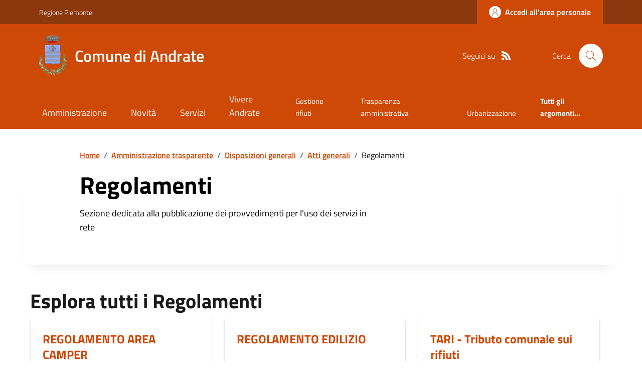

--- FILE ---
content_type: text/html; charset=utf-8
request_url: https://www.comune.andrate.to.it/Regolamentionline
body_size: 15012
content:



<!DOCTYPE html>

<html xml:lang="it-IT" xmlns="http://www.w3.org/1999/xhtml" lang="it-IT">
<head id="ctl00_Head"><meta http-equiv="X-UA-Compatible" content="IE=edge" /><title>
	Comune di Andrate - Regolamenti
</title><meta content="text/html; charset=UTF-8" http-equiv="Content-Type" /><meta charset="UTF-8" /><meta content="text/javascript" http-equiv="Content-Script-Type" /><meta content="text/css" http-equiv="Content-Style-Type" /><meta name="viewport" content="width=device-width, initial-scale=1.0, maximum-scale=6.0" /><meta name="theme-color" content="#317EFB" /><link rel="stylesheet" href="assets\bootstrap-italia\dist\css/bootstrap-italia-comuni.min.css" /><link rel="stylesheet" href="CSS/style.css" /><link rel="stylesheet" href="Css\fontawesome-free-5.15.4-web\css\all.min.css" />

    <script type="text/javascript" src="JS/jquery.min.js"></script>

    <!-- window.__PUBLIC_PATH__ definisce il punto in cui c'è la cartella font di bootstrap italia -->
    <script>window.__PUBLIC_PATH__ = 'assets/bootstrap-italia/dist/fonts'</script>

    <!-- Bootstrap core JS -->
    <script type="text/javascript" async src="assets/bootstrap-italia/dist/js/bootstrap-italia.bundle.min.js"></script>
    <script>
        function loadBootstrapOrRetry() {
            if (typeof bootstrap !== "undefined") {
                // Bootstrap è disponibile, esegui il tuo codice qui
                bootstrap.loadFonts("assets/bootstrap-italia/dist/fonts");
            } else {
                // Bootstrap non è ancora disponibile, ritenta dopo 50 millisecondi
                setTimeout(loadBootstrapOrRetry, 50);              
            }
        }

        // Inizia il ciclo di controllo
        loadBootstrapOrRetry();
    </script>

    <script type="text/javascript" src="script/siscomJS.js?version=2.0"></script>

    <style id="StylePlaceholder" type="text/css"></style>

    <link rel="stylesheet" href="App_Themes\css\stili-custom.css?v=1.0" /><link id="ctl00_CSSSkin" href="CSS/SKIN/ndrt136/skin.css?v=1" type="text/css" rel="stylesheet" /><link id="ctl00_icoFavicon" rel="icon" type="image/x-icon" class="icoFavicon" /><meta id="MetaDescription" name="DESCRIPTION" content="Sito ufficiale Comune di Andrate in provincia di Torino in Piemonte. Informazioni sul comune, i servizi, l&#39;amministrazione, la storia." /><meta id="MetaKeywords" name="KEYWORDS" content="Città di Comune di Andrate, Comune di Comune di Andrate, Comune di Andrate, municipio di Comune di Andrate, uffici del comune di Comune di Andrate, provincia di Torino, Regione Piemonte." /><meta id="MetaCopyright" name="COPYRIGHT" content="Copyright Comune di Comune di Andrate" /><meta id="MetaAuthor" name="AUTHOR" content="Comune di Comune di Andrate" /></head>

<body id="body" class="MenuPushResponsive-push">
    <form name="aspnetForm" method="post" action="./Regolamentionline" id="aspnetForm" autocomplete="off">
<div>
<input type="hidden" name="__VIEWSTATE" id="__VIEWSTATE" value="/[base64]/ZGQCCw8WAh8CBQQxODI2ZAIJDxYCHwIFBDE4MjZkGAEFO2N0bDAwJENvbnRlbnRQbGFjZUhvbGRlcjEkY3RsMDAkU2lzY29tQmFuZGlHYXJlMSRNdWx0aVZpZXcxDw9kZmT9AKzDSg+/KvS1qEqVLWpu1pVU/0h/qpKki4tHHbXRgg==" />
</div>

<script type="text/javascript"> $(document).ready(function(){ $(".btn-responsive-home").click(function() { window.location.href = "../../Home"; }); $(".btn-responsive-search").click(function() { window.location.href = "../../Ricerca"; }); }); </script>
<div>

	<input type="hidden" name="__VIEWSTATEGENERATOR" id="__VIEWSTATEGENERATOR" value="AC35F214" />
</div>

        <div id="ctl00_PanelMasterTop">
	
        


<script type="text/javascript"> function espandiVociMenu(ID) { var nomeSottovoce = 'SottovoceCategoria' + ID; var nomeLabel = 'LabelCategoria' + ID; $("[title='" + nomeSottovoce + "']").toggleClass("show"); if ($("[title='" + nomeLabel + "'").text() == '+') { $("[title='" + nomeLabel + "'").text('-'); $("[title='" + nomeLabel + "'").addClass("expanded"); } else { $("[title='" + nomeLabel + "'").text('+'); $("[title='" + nomeLabel + "'").removeClass("expanded"); }; }</script>
<script type="text/javascript">
    //<![CDATA[
    var __cultureInfo = { "name": "it-IT", "numberFormat": { "CurrencyDecimalDigits": 2, "CurrencyDecimalSeparator": ",", "IsReadOnly": false, "CurrencyGroupSizes": [3], "NumberGroupSizes": [3], "PercentGroupSizes": [3], "CurrencyGroupSeparator": ".", "CurrencySymbol": "€", "NaNSymbol": "Non un numero", "CurrencyNegativePattern": 9, "NumberNegativePattern": 1, "PercentPositivePattern": 1, "PercentNegativePattern": 1, "NegativeInfinitySymbol": "-Infinito", "NegativeSign": "-", "NumberDecimalDigits": 2, "NumberDecimalSeparator": ",", "NumberGroupSeparator": ".", "CurrencyPositivePattern": 2, "PositiveInfinitySymbol": "+Infinito", "PositiveSign": "+", "PercentDecimalDigits": 2, "PercentDecimalSeparator": ",", "PercentGroupSeparator": ".", "PercentSymbol": "%", "PerMilleSymbol": "‰", "NativeDigits": ["0", "1", "2", "3", "4", "5", "6", "7", "8", "9"], "DigitSubstitution": 1 }, "dateTimeFormat": { "AMDesignator": "", "Calendar": { "MinSupportedDateTime": "\/Date(-62135596800000)\/", "MaxSupportedDateTime": "\/Date(253402297199999)\/", "AlgorithmType": 1, "CalendarType": 1, "Eras": [1], "TwoDigitYearMax": 2029, "IsReadOnly": false }, "DateSeparator": "/", "FirstDayOfWeek": 1, "CalendarWeekRule": 2, "FullDateTimePattern": "dddd d MMMM yyyy HH:mm:ss", "LongDatePattern": "dddd d MMMM yyyy", "LongTimePattern": "HH:mm:ss", "MonthDayPattern": "d MMMM", "PMDesignator": "", "RFC1123Pattern": "ddd, dd MMM yyyy HH\u0027:\u0027mm\u0027:\u0027ss \u0027GMT\u0027", "ShortDatePattern": "dd/MM/yyyy", "ShortTimePattern": "HH:mm", "SortableDateTimePattern": "yyyy\u0027-\u0027MM\u0027-\u0027dd\u0027T\u0027HH\u0027:\u0027mm\u0027:\u0027ss", "TimeSeparator": ":", "UniversalSortableDateTimePattern": "yyyy\u0027-\u0027MM\u0027-\u0027dd HH\u0027:\u0027mm\u0027:\u0027ss\u0027Z\u0027", "YearMonthPattern": "MMMM yyyy", "AbbreviatedDayNames": ["dom", "lun", "mar", "mer", "gio", "ven", "sab"], "ShortestDayNames": ["do", "lu", "ma", "me", "gi", "ve", "sa"], "DayNames": ["domenica", "lunedì", "martedì", "mercoledì", "giovedì", "venerdì", "sabato"], "AbbreviatedMonthNames": ["gen", "feb", "mar", "apr", "mag", "giu", "lug", "ago", "set", "ott", "nov", "dic", ""], "MonthNames": ["gennaio", "febbraio", "marzo", "aprile", "maggio", "giugno", "luglio", "agosto", "settembre", "ottobre", "novembre", "dicembre", ""], "IsReadOnly": false, "NativeCalendarName": "calendario gregoriano", "AbbreviatedMonthGenitiveNames": ["gen", "feb", "mar", "apr", "mag", "giu", "lug", "ago", "set", "ott", "nov", "dic", ""], "MonthGenitiveNames": ["gennaio", "febbraio", "marzo", "aprile", "maggio", "giugno", "luglio", "agosto", "settembre", "ottobre", "novembre", "dicembre", ""] }, "eras": [1, "d.C.", null, 0] };//]]>
</script>

<div id="alto" style="display: none"><a href="#contenuto" tabindex="0" title="Link diretto al contenuto della pagina.">Vai al contenuto della pagina.</a></div>
<!--  Fine link per saltare il menu e andare subito al contenuto%-->
<header class="it-header-wrapper" data-bs-target="#header-nav-wrapper">
    <div class="it-header-slim-wrapper">
        <div class="container">
            <div class="row">
                <div class="col-12">
                    <div class="it-header-slim-wrapper-content">
                        <div class="d-lg-block navbar-brand">
                            <a href="https://www.regione.Piemonte.it" title="Link al sito della Regione Piemonte" class="" target="_blank">Regione Piemonte</a>
                        </div>
                        <!-- link superiori di servizio ad esempio ad accessibilita', mappa, etc-->

                        <div class="it-header-slim-right-zone" role="navigation">
                           
                            <a id="ctl00_ctl12_btnAccedi" class="btn btn-primary btn-icon btn-full" data-element="personal-area-login" aria-label="Accedere alla propria area personale" href="areaRiservata">
                                <span class="rounded-icon" aria-hidden="true">
                                    <svg class="icon icon-primary">
                                        <use xlink:href="assets/bootstrap-italia/dist/svg/sprites.svg#it-user"></use>
                                    </svg>
                                </span>
                                <span class="d-none d-lg-block">Accedi all'area personale</span>
                            </a>
                        </div>
                    </div>
                </div>
            </div>
        </div>
    </div>
    <div class="it-nav-wrapper">
        <div class="it-header-center-wrapper">
            <div class="container">
                <div class="row">
                    <div class="col-12">
                        <div class="it-header-center-content-wrapper">

                            <div class="it-brand-wrapper">

                                <a href="Home.aspx" title="Home Page del sito del Comune di Andrate" class="it-brand-title">
                                    <img src="portals/1826/Skins/skinXhtml/Images/stemma.webp" class="icon widthAuto" alt="Stemma dell'Ente" />
                                    <div class="it-brand-text">
                                        <div class="it-brand-title">Comune di Andrate</div>
                                    </div>
                                </a>

                            </div>

                            <div id="ctl00_ctl12_pnlSiscomRicercaHomeAGID">
		<div id="ctl00_ctl12_pnlSiscomRicercaHomeAGID">
	<div id="ctl00_ctl12_ctl02_PanelContenitore" class="it-right-zone">
		
    <div id="ctl00_ctl12_ctl02_PanelSocial" class="it-socials d-none d-lg-flex">
			
        <div id="ctl00_ctl12_ctl02_PanelTestoSocial" class="Seguici">
				
            <span id="ctl00_ctl12_ctl02_TestoSocial" style="margin-right:10px">Seguici su</span>
        
			</div>
        
        
        
        
        
        
        
        
        <div id="ctl00_ctl12_ctl02_panelRss" style="display: inline-block;">
				
            <a id="ctl00_ctl12_ctl02_LinkRss" title="Link alla pagina RSS - il link si apre in una nuova finestra" href="Rss" target="_blank"><svg class='icon icon-sm icon-white align-top'><use xlink:href='assets/bootstrap-italia/dist/svg/sprites.svg#it-rss'></use></svg></a>
        
			</div>
        
    
		</div>
    <div class="it-search-wrapper">
        <span class="d-none d-md-block">Cerca</span>
        <a id="ctl00_ctl12_ctl02_linkRicerca" aria-label="Cerca nel sito" href="Ricerca">
            <i class="search-link rounded-icon" type="button" data-bs-toggle="modal" data-bs-target="#search-modal" aria-label="Cerca nel sito">
                <svg class="icon">
                    <use href="assets/bootstrap-italia/dist/svg/sprites.svg#it-search"></use>
                </svg>
            </i>           
        </a>
    </div>

	</div>



<script type="text/javascript">
    // Scorro in basso fino al ContenitoreFooter
    function bottomFunction() {
        $('html,body').animate({ scrollTop: $(".ContenitoreFooter").offset().top }, 'slow');
    }
</script>

</div>
	</div>

                        </div>
                    </div>

                    <div id="RigaMenuPush" class="MenuPushResponsive MenuPushResponsive-vertical MenuPushResponsive-left">
                        <div>
                            <div id="_RigaElencoMenuPush">

                                <div class="contenitoreNoBorderNoTitolo">

                                    <div class="contenutocontainer">
                                        <div>
                            <div id="ctl00_ctl12_pnlSiscomMenuResponsiveAGID">
		<div id="ctl00_ctl12_pnlSiscomMenuResponsiveAGID">
	

<script type="text/javascript">
    $(document).ready(function () {
        //When btn is clicked
        $(".btn-menu-responsive-chiudi").click(function () {
            $("#menudiservizio").toggleClass("show");
            $(".MenuPushElencoVoci").toggleClass("MenuPushElencoVociAttivo");
            $(".MenuPushOverlay").toggleClass("MenuPushOverlayAttivo");
            $(this).toggleClass("active");
            $(document.body).toggleClass("MenuPushResponsive-push-toright");
            $("#RigaMenuPush").toggleClass("MenuPushResponsive-open");
        });
    });
</script>

<div class="navbar-collapsable" style="padding-bottom: 24px;">
    <div class="btn-menu-responsive-chiudi" title="Chiudi">
        <span class="d-none text-black">Nascondi la navigazione</span>
        <svg class="icon">
            <use href="assets/bootstrap-italia/dist/svg/sprites.svg#it-close-big"></use>
        </svg>
    </div>
    <div class="menu-wrapper" title="Home">
        <a id="ctl00_ctl12_ctl00_LinkHome" class="logo-hamburger"><img id="ctl00_ctl12_ctl00_imgLogoEnte" class="icon" alt="Stemma dell&#39;Ente" src="portals/1826/Skins/skinXhtml/Images/stemma.webp" style="border-width:0px;" />
            <div class="it-brand-text">
                <span id="ctl00_ctl12_ctl00_lblNomeEnte" class="it-brand-title">Comune di Andrate</span>
            </div>
        </a>
    </div>
    <div id="ctl00_ctl12_ctl00_PanelContenitore" class="MenuPushElencoVoci" style="width: 100%!important; position: relative;">
		
    <ul class="navbar-nav"><li class="nav-item"><a title="Link alla pagina Amministrazione" class="nav-link" href="Amministrazionedettagli">Amministrazione</a></li><li class="nav-item"><a title="Link alla pagina Aree Tematiche" class="nav-link" href="Notizie">Novit&#224;</a></li><li class="nav-item"><a title="Link alla pagina Servizi" class="nav-link" href="Servizi">Servizi</a></li><li class="nav-item"><a title="Link alla pagina Vivere Andrate" class="nav-link" href="Guidadettagli">Vivere Andrate</a></li></ul><div class="clear">

		</div><ul class='navbar-nav navbar-secondary mt-20'><li class='nav-item'><a class="nav-link" href="Dettaglioargomenti?IDCategoria=8197">Gestione rifiuti</a></li><li class='nav-item'><a class="nav-link" href="Dettaglioargomenti?IDCategoria=8230">Trasparenza amministrativa</a></li><li class='nav-item'><a class="nav-link" href="Dettaglioargomenti?IDCategoria=8233">Urbanizzazione</a></li><li class='nav-item'><a class="nav-link" data-element="all-topics" href="Argomenti"><span class='fw-bold'>Tutti gli argomenti...</span></a></li></ul>
	</div>
    
</div>



<div id="ctl00_ctl12_ctl00_pnlOverlay" class="MenuPushOverlay">

	</div>







</div>
	</div>
                                        </div>
                                    </div>

                                </div>

                            </div>
                        </div>
                    </div>
                </div>
            </div>
        </div>

        <div id="it-header-navbar-wrapper" class="it-header-navbar-wrapper">
            
            <div class="container">
                <div id="row">
                    <div class="col-12">

                        <nav class="navbar navbar-expand-lg has-megamenu" aria-label="Navigazione principale">
                            <div class="custom-navbar-toggler btn-responsive-menu">

                                <svg class="icon">
                                    <use href="images/svg/sprites.svg#it-burger"></use>
                                </svg>

                                <div class="btn-responsive-home" title="Home"></div>
                                <div class="btn-responsive-search" title="Ricerca"></div>
                            </div>

                            <div id="ctl00_ctl12_pnlSiscomMenuTematicoAGID">
		<div id="ctl00_ctl12_pnlSiscomMenuTematicoAGID">
	



<div class="navbar-collapsable" id="nav4" style="display: none;" aria-hidden="true">
    <div class="overlay fade" style="display: none;"></div>
    <div class="close-div">
        <button class="btn close-menu" type="button" data-focus-mouse="false">
            <span class="d-none text-black">Nascondi la navigazione</span>
            <svg class="icon">
                <use href="images/svg/sprites.svg#it-close-big"></use>
            </svg>
        </button>
    </div>

    <div id="ctl00_ctl12_ctl01_PanelContenitore" class="menu-wrapper">
		
        <a href="#" aria-label="home Nome del Comune" class="logo-hamburger">
            <svg class="icon" aria-hidden="true">
                <use href="images/svg/sprites.svg#it-pa"></use>
            </svg>
            <div class="it-brand-text">
                <div class="it-brand-title">Nome del Comune</div>
            </div>
        </a>

    <nav aria-label="Principale"><ul class="navbar-nav" data-element="main-navigation"><li class="nav-item"><a title="Link alla pagina Amministrazione" class="nav-link" data-element="management" href="Amministrazionedettagli">Amministrazione</a></li><li class="nav-item"><a title="Link alla pagina Novit&#224;" class="nav-link" data-element="news" href="Notizie">Novit&#224;</a></li><li class="nav-item"><a title="Link alla pagina Servizi" class="nav-link" data-element="all-services" href="Servizi">Servizi</a></li><li class="nav-item"><a title="Link alla pagina Vivere Andrate" class="nav-link" data-element="live" href="Guidadettagli">Vivere Andrate</a></li></nav></ul><div class="clear">

		</div><nav aria-label="Secondaria"><ul class='navbar-nav navbar-secondary'><li class='nav-item'><a class="nav-link" href="Dettaglioargomenti?IDCategoria=8197">Gestione rifiuti</a></li><li class='nav-item'><a class="nav-link" href="Dettaglioargomenti?IDCategoria=8230">Trasparenza amministrativa</a></li><li class='nav-item'><a class="nav-link" href="Dettaglioargomenti?IDCategoria=8233">Urbanizzazione</a></li><li class='nav-item'><a class="nav-link" data-element="all-topics" href="Argomenti"><span class='fw-bold'>Tutti gli argomenti...</span></a></li></nav></ul>
	</div>
</div>




</div>
	</div>
                        </nav>
                    </div>
                </div>
            </div>
        </div>

    </div>
</header>



<input type="hidden" name="ctl00$ctl12$CreaStaticPage" id="ctl00_ctl12_CreaStaticPage" value="False" />
</div>

        

        
    
    
    <div id="ctl00_ContentPlaceHolder1_PanelContent">
	

<div class="container" id="main-container">
    <div class="row justify-content-center">
        <div class="col-12 col-lg-10">
            <div class="cmp-breadcrumbs" role="navigation">
                <nav class="breadcrumb-container">
                    <div id="ctl00_ContentPlaceHolder1_ctl00_TiTroviIn1_ContenitoreTiTroviIn" class="breadcrumb-container">
		<div class="breadcrumb-container">
			<ol class='breadcrumb p-0' data-element='breadcrumb'><li class='breadcrumb-item'><a href="Home">Home</a><span class='separator'>/</span></li><li class='breadcrumb-item'><a href="Menu?IDDettaglio=220176">Amministrazione trasparente</a><span class='separator'>/</span></li><li class='breadcrumb-item'><a href="Menu?IDDettaglio=220194">Disposizioni generali</a><span class='separator'>/</span></li><li class='breadcrumb-item'><a href="Menu?IDDettaglio=220234">Atti generali</a><span class='separator'>/</span></li><li class='breadcrumb-item'><span>Regolamenti</span></li></ol>
		</div>
	</div>



                </nav>
            </div>
        </div>
    </div>
</div>



        <div class="container">
            <div class="row justify-content-center row-shadow">
                <div class="col-12 col-lg-10">
                    <div class="cmp-hero">
                        <section class="it-hero-wrapper bg-white align-items-start">
                            <div class="it-hero-text-wrapper pt-0 ps-0 pb-4 pb-lg-60">
                                <h1 class="text-black hero-title" data-element="page-name">
                                    <span id="ctl00_ContentPlaceHolder1_ctl00_SiscomBandiGare1_lblTitolo" class="text-black hero-title">Regolamenti</span></h1>
                                <div class="hero-text">
                                    <p>
                                        <span id="ctl00_ContentPlaceHolder1_ctl00_SiscomBandiGare1_LabelDLGS33" class="text-black" style="display:inline-block;width:100%;">Sezione dedicata alla pubblicazione dei provvedimenti per l'uso dei servizi in rete</span>
                                    </p>
                                </div>
                            </div>
                        </section>
                    </div>
                </div>
            </div>
        </div>

        

        <div class="">
            <div class="container">
                <div class="row">
                    <div class="col-12">
                        <h2 class="title-xxlarge mb-4 mt-5 mb-lg-10">
                            <span id="ctl00_ContentPlaceHolder1_ctl00_SiscomBandiGare1_lblesplora">Esplora tutti i Regolamenti</span></h2>
                    </div>

                    <div class="col-12 ">                     
                      
                        
                        <div id="ctl00_ContentPlaceHolder1_ctl00_SiscomBandiGare1_Panel1" class="row" style="width:100%;">
		<div class="col-12 col-md-6 col-lg-4  mb-10 DINAMICOROUTINDELMODULO">
			<div class="card-wrapper border border-light rounded shadow-sm cmp-list-card-img cmp-list-card-img-hr">
				<div class="card no-after rounded">
					<div class="row g-2 g-md-0 flex-md-column">
						<div class="col-12 order-1 order-md-2">
							<div class="card-body">
								<a class="text-decoration-none d-block" href="Regolamentidettagli?ID=78746-3"><h3 class='card-title t-primary title-large'>REGOLAMENTO AREA CAMPER</h3></a>
							</div>
						</div>
					</div>
				</div>
			</div>
		</div><div class="col-12 col-md-6 col-lg-4  mb-10 DINAMICOROUTINDELMODULO">
			<div class="card-wrapper border border-light rounded shadow-sm cmp-list-card-img cmp-list-card-img-hr">
				<div class="card no-after rounded">
					<div class="row g-2 g-md-0 flex-md-column">
						<div class="col-12 order-1 order-md-2">
							<div class="card-body">
								<a class="text-decoration-none d-block" href="Regolamentidettagli?ID=58781-3"><h3 class='card-title t-primary title-large'>REGOLAMENTO EDILIZIO</h3></a>
							</div>
						</div>
					</div>
				</div>
			</div>
		</div><div class="col-12 col-md-6 col-lg-4  mb-10 DINAMICOROUTINDELMODULO">
			<div class="card-wrapper border border-light rounded shadow-sm cmp-list-card-img cmp-list-card-img-hr">
				<div class="card no-after rounded">
					<div class="row g-2 g-md-0 flex-md-column">
						<div class="col-12 order-1 order-md-2">
							<div class="card-body">
								<a class="text-decoration-none d-block" href="Regolamentidettagli?ID=58768-3"><h3 class='card-title t-primary title-large'>TARI - Tributo comunale sui rifiuti</h3></a>
							</div>
						</div>
					</div>
				</div>
			</div>
		</div><div class="col-12 col-md-6 col-lg-4  mb-10 DINAMICOROUTINDELMODULO">
			<div class="card-wrapper border border-light rounded shadow-sm cmp-list-card-img cmp-list-card-img-hr">
				<div class="card no-after rounded">
					<div class="row g-2 g-md-0 flex-md-column">
						<div class="col-12 order-1 order-md-2">
							<div class="card-body">
								<a class="text-decoration-none d-block" href="Regolamentidettagli?ID=58770-3"><h3 class='card-title t-primary title-large'>REGOLAMENTO SUI DEHORS</h3></a>
							</div>
						</div>
					</div>
				</div>
			</div>
		</div><div class="col-12 col-md-6 col-lg-4  mb-10 DINAMICOROUTINDELMODULO">
			<div class="card-wrapper border border-light rounded shadow-sm cmp-list-card-img cmp-list-card-img-hr">
				<div class="card no-after rounded">
					<div class="row g-2 g-md-0 flex-md-column">
						<div class="col-12 order-1 order-md-2">
							<div class="card-body">
								<a class="text-decoration-none d-block" href="Regolamentidettagli?ID=58771-3"><h3 class='card-title t-primary title-large'>REGOLAMENTO  CONTABILITA'</h3></a>
							</div>
						</div>
					</div>
				</div>
			</div>
		</div><div class="col-12 col-md-6 col-lg-4  mb-10 DINAMICOROUTINDELMODULO">
			<div class="card-wrapper border border-light rounded shadow-sm cmp-list-card-img cmp-list-card-img-hr">
				<div class="card no-after rounded">
					<div class="row g-2 g-md-0 flex-md-column">
						<div class="col-12 order-1 order-md-2">
							<div class="card-body">
								<a class="text-decoration-none d-block" href="Regolamentidettagli?ID=58769-3"><h3 class='card-title t-primary title-large'>UTILIZZO SALONE PLURIUSO</h3></a>
							</div>
						</div>
					</div>
				</div>
			</div>
		</div><div class="col-12 col-md-6 col-lg-4  mb-10 DINAMICOROUTINDELMODULO">
			<div class="card-wrapper border border-light rounded shadow-sm cmp-list-card-img cmp-list-card-img-hr">
				<div class="card no-after rounded">
					<div class="row g-2 g-md-0 flex-md-column">
						<div class="col-12 order-1 order-md-2">
							<div class="card-body">
								<a class="text-decoration-none d-block" href="Regolamentidettagli?ID=58772-3"><h3 class='card-title t-primary title-large'>CONCESSIONE RATEIZZAZIONI DI PAGAMENTO APPLICABILI AI DEBITI DI NATURA TRIBUTARIA</h3></a>
							</div>
						</div>
					</div>
				</div>
			</div>
		</div><div class="col-12 col-md-6 col-lg-4  mb-10 DINAMICOROUTINDELMODULO">
			<div class="card-wrapper border border-light rounded shadow-sm cmp-list-card-img cmp-list-card-img-hr">
				<div class="card no-after rounded">
					<div class="row g-2 g-md-0 flex-md-column">
						<div class="col-12 order-1 order-md-2">
							<div class="card-body">
								<a class="text-decoration-none d-block" href="Regolamentidettagli?ID=58773-3"><h3 class='card-title t-primary title-large'>REGOLAMENTO CREMAZIONE</h3></a>
							</div>
						</div>
					</div>
				</div>
			</div>
		</div><div class="col-12 col-md-6 col-lg-4  mb-10 DINAMICOROUTINDELMODULO">
			<div class="card-wrapper border border-light rounded shadow-sm cmp-list-card-img cmp-list-card-img-hr">
				<div class="card no-after rounded">
					<div class="row g-2 g-md-0 flex-md-column">
						<div class="col-12 order-1 order-md-2">
							<div class="card-body">
								<a class="text-decoration-none d-block" href="Regolamentidettagli?ID=58766-3"><h3 class='card-title t-primary title-large'>INCOMPATIBLITA'</h3></a>
							</div>
						</div>
					</div>
				</div>
			</div>
		</div><div class="col-12 col-md-6 col-lg-4  mb-10 DINAMICOROUTINDELMODULO">
			<div class="card-wrapper border border-light rounded shadow-sm cmp-list-card-img cmp-list-card-img-hr">
				<div class="card no-after rounded">
					<div class="row g-2 g-md-0 flex-md-column">
						<div class="col-12 order-1 order-md-2">
							<div class="card-body">
								<a class="text-decoration-none d-block" href="Regolamentidettagli?ID=58782-3"><h3 class='card-title t-primary title-large'>CONSIGLIO E COMMISSIONI CONSILIARI</h3></a>
							</div>
						</div>
					</div>
				</div>
			</div>
		</div><div class="col-12 col-md-6 col-lg-4  mb-10 DINAMICOROUTINDELMODULO">
			<div class="card-wrapper border border-light rounded shadow-sm cmp-list-card-img cmp-list-card-img-hr">
				<div class="card no-after rounded">
					<div class="row g-2 g-md-0 flex-md-column">
						<div class="col-12 order-1 order-md-2">
							<div class="card-body">
								<a class="text-decoration-none d-block" href="Regolamentidettagli?ID=58767-3"><h3 class='card-title t-primary title-large'>FUNZIONAMENTO MERCATINO PRODOTTI TIPICI</h3></a>
							</div>
						</div>
					</div>
				</div>
			</div>
		</div><div class="col-12 col-md-6 col-lg-4  mb-10 DINAMICOROUTINDELMODULO">
			<div class="card-wrapper border border-light rounded shadow-sm cmp-list-card-img cmp-list-card-img-hr">
				<div class="card no-after rounded">
					<div class="row g-2 g-md-0 flex-md-column">
						<div class="col-12 order-1 order-md-2">
							<div class="card-body">
								<a class="text-decoration-none d-block" href="Regolamentidettagli?ID=58774-3"><h3 class='card-title t-primary title-large'>COMMISSIONE LOCALE PAESAGGIO</h3></a>
							</div>
						</div>
					</div>
				</div>
			</div>
		</div><div class="col-12 col-md-6 col-lg-4  mb-10 DINAMICOROUTINDELMODULO">
			<div class="card-wrapper border border-light rounded shadow-sm cmp-list-card-img cmp-list-card-img-hr">
				<div class="card no-after rounded">
					<div class="row g-2 g-md-0 flex-md-column">
						<div class="col-12 order-1 order-md-2">
							<div class="card-body">
								<a class="text-decoration-none d-block" href="Regolamentidettagli?ID=58775-3"><h3 class='card-title t-primary title-large'>TRATTAMENTO DATI SENSIBILI E GIUDIZIALI</h3></a>
							</div>
						</div>
					</div>
				</div>
			</div>
		</div><div class="col-12 col-md-6 col-lg-4  mb-10 DINAMICOROUTINDELMODULO">
			<div class="card-wrapper border border-light rounded shadow-sm cmp-list-card-img cmp-list-card-img-hr">
				<div class="card no-after rounded">
					<div class="row g-2 g-md-0 flex-md-column">
						<div class="col-12 order-1 order-md-2">
							<div class="card-body">
								<a class="text-decoration-none d-block" href="Regolamentidettagli?ID=58776-3"><h3 class='card-title t-primary title-large'>FUNZIONAMENTO DELLA COMMISSIONE COMUNALE DI VIGILANZA SUGLI SPETTACOLI E I TRATTENIMENTI PUBBLICI</h3></a>
							</div>
						</div>
					</div>
				</div>
			</div>
		</div><div class="col-12 col-md-6 col-lg-4  mb-10 DINAMICOROUTINDELMODULO">
			<div class="card-wrapper border border-light rounded shadow-sm cmp-list-card-img cmp-list-card-img-hr">
				<div class="card no-after rounded">
					<div class="row g-2 g-md-0 flex-md-column">
						<div class="col-12 order-1 order-md-2">
							<div class="card-body">
								<a class="text-decoration-none d-block" href="Regolamentidettagli?ID=58777-3"><h3 class='card-title t-primary title-large'>POLIZIA URBANA</h3></a>
							</div>
						</div>
					</div>
				</div>
			</div>
		</div><div class="col-12 col-md-6 col-lg-4  mb-10 DINAMICOROUTINDELMODULO">
			<div class="card-wrapper border border-light rounded shadow-sm cmp-list-card-img cmp-list-card-img-hr">
				<div class="card no-after rounded">
					<div class="row g-2 g-md-0 flex-md-column">
						<div class="col-12 order-1 order-md-2">
							<div class="card-body">
								<a class="text-decoration-none d-block" href="Regolamentidettagli?ID=58779-3"><h3 class='card-title t-primary title-large'>GESTIONE RIFIUTI</h3></a>
							</div>
						</div>
					</div>
				</div>
			</div>
		</div><div class="col-12 col-md-6 col-lg-4  mb-10 DINAMICOROUTINDELMODULO">
			<div class="card-wrapper border border-light rounded shadow-sm cmp-list-card-img cmp-list-card-img-hr">
				<div class="card no-after rounded">
					<div class="row g-2 g-md-0 flex-md-column">
						<div class="col-12 order-1 order-md-2">
							<div class="card-body">
								<a class="text-decoration-none d-block" href="Regolamentidettagli?ID=58778-3"><h3 class='card-title t-primary title-large'>POLIZIA MORTUARIA</h3></a>
							</div>
						</div>
					</div>
				</div>
			</div>
		</div><div class="col-12 col-md-6 col-lg-4  mb-10 DINAMICOROUTINDELMODULO">
			<div class="card-wrapper border border-light rounded shadow-sm cmp-list-card-img cmp-list-card-img-hr">
				<div class="card no-after rounded">
					<div class="row g-2 g-md-0 flex-md-column">
						<div class="col-12 order-1 order-md-2">
							<div class="card-body">
								<a class="text-decoration-none d-block" href="Regolamentidettagli?ID=58785-3"><h3 class='card-title t-primary title-large'>REGOLAMENTO SULL'ORDINAMENTO DEGLI UFFICI E DEI SERVIZI</h3></a>
							</div>
						</div>
					</div>
				</div>
			</div>
		</div><div class="col-12 col-md-6 col-lg-4  mb-10 DINAMICOROUTINDELMODULO">
			<div class="card-wrapper border border-light rounded shadow-sm cmp-list-card-img cmp-list-card-img-hr">
				<div class="card no-after rounded">
					<div class="row g-2 g-md-0 flex-md-column">
						<div class="col-12 order-1 order-md-2">
							<div class="card-body">
								<a class="text-decoration-none d-block" href="Regolamentidettagli?ID=65079-3"><h3 class='card-title t-primary title-large'>REGOLAMENTO INCENTIVI FUNZIONI
TECNICHE</h3></a>
							</div>
						</div>
					</div>
				</div>
			</div>
		</div><div class="col-12 col-md-6 col-lg-4  mb-10 DINAMICOROUTINDELMODULO">
			<div class="card-wrapper border border-light rounded shadow-sm cmp-list-card-img cmp-list-card-img-hr">
				<div class="card no-after rounded">
					<div class="row g-2 g-md-0 flex-md-column">
						<div class="col-12 order-1 order-md-2">
							<div class="card-body">
								<a class="text-decoration-none d-block" href="Regolamentidettagli?ID=63281-3"><h3 class='card-title t-primary title-large'>REGOLAMENTO CONTRIBUTI</h3></a>
							</div>
						</div>
					</div>
				</div>
			</div>
		</div>
	</div>
                        
                        <br />
                        <br />

                        <div id="ctl00_ContentPlaceHolder1_ctl00_SiscomBandiGare1_PanelIndietro" class="ParIndietro" style="width:100%;">
		
                            <a href="javascript:history.back()" class="btn btn-sm steppers-btn-prev p-0" title="Indietro">
                            <svg class="icon icon-primary icon-sm" aria-hidden="true">
                                <use href="assets/bootstrap-italia/dist/svg/sprites.svg#it-chevron-left"></use></svg>
                            <span id="ctl00_ContentPlaceHolder1_ctl00_SiscomBandiGare1_LblIndietro" class="SiscomLinkGrande">Indietro</span>
                        </a>
                        
	</div>
                        <br />
                    </div>
                </div>
            </div>
        </div>

    














</div>


        <div id="ctl00_PanelMasterBottom">
	



<div class="bg-primary">
    <div class="container">
        <div class="row d-flex justify-content-center bg-primary">
            <div class="col-12 col-lg-6">
                <div class="cmp-rating pt-lg-80 pb-lg-80" id="">
                    <div class="card shadow card-wrapper" data-element="feedback">
                        <div id="ctl00_ctl13_SiscomFeedback1_pnlVoti" class="cmp-rating__card-first">
		
                            <div class="card-header border-0">
                                <h2 class="title-medium-2-semi-bold mb-0" data-element="feedback-title">
                                    <span id="ctl00_ctl13_SiscomFeedback1_lblTitolo">Quanto sono chiare le informazioni su questa pagina?</span></h2>
                            </div>
                            <div class="card-body">
                                <fieldset class="rating">
                                    <legend class="visually-hidden">Valuta da 1 a 5 stelle la pagina</legend>
                                    <input type="radio" id="star5a" name="ratingA" value="5">
                                    <label class="full rating-star active" for="star5a" data-element="feedback-rate-5">

                                        <svg class="icon icon-sm" role="img" aria-labelledby="first-star">
                                            <use href="assets/bootstrap-italia/dist/svg/sprites.svg#it-star-full"></use>
                                        </svg>
                                        <span class="visually-hidden" id="first-star">Valuta 5 stelle su 5</span>

                                    </label>
                                    <input type="radio" id="star4a" name="ratingA" value="4">
                                    <label class="full rating-star active" for="star4a" data-element="feedback-rate-4">

                                        <svg class="icon icon-sm" role="img" aria-labelledby="second-star">
                                            <use href="assets/bootstrap-italia/dist/svg/sprites.svg#it-star-full"></use>
                                        </svg>
                                        <span class="visually-hidden" id="second-star">Valuta 4 stelle su 5</span>

                                    </label>
                                    <input type="radio" id="star3a" name="ratingA" value="3">
                                    <label class="full rating-star active" for="star3a" data-element="feedback-rate-3">

                                        <svg class="icon icon-sm" role="img" aria-labelledby="third-star">
                                            <use href="assets/bootstrap-italia/dist/svg/sprites.svg#it-star-full"></use>
                                        </svg>
                                        <span class="visually-hidden" id="third-star">Valuta 3 stelle su 5</span>


                                    </label>
                                    <input type="radio" id="star2a" name="ratingA" value="2">
                                    <label class="full rating-star active" for="star2a" data-element="feedback-rate-2">

                                        <svg class="icon icon-sm" role="img" aria-labelledby="fourth-star">
                                            <use href="assets/bootstrap-italia/dist/svg/sprites.svg#it-star-full"></use>
                                        </svg>
                                        <span class="visually-hidden" id="fourth-star">Valuta 2 stelle su 5</span>

                                    </label>
                                    <input type="radio" id="star1a" name="ratingA" value="1">
                                    <label class="full rating-star active" for="star1a" data-element="feedback-rate-1">

                                        <svg class="icon icon-sm" role="img" aria-labelledby="fifth-star">
                                            <use href="assets/bootstrap-italia/dist/svg/sprites.svg#it-star-full"></use>
                                        </svg>
                                        <span class="visually-hidden" id="fifth-star">Valuta 1 stelle su 5</span>

                                    </label>
                                </fieldset>
                            </div>
                        
	</div>
                        <div id="ctl00_ctl13_SiscomFeedback1_pnlFine" class="cmp-rating__card-second d-none" data-step="3">
		
                            <div class="card-header border-0 mb-0">
                                <h2 class="title-medium-2-bold mb-0" id="rating-feedback">Grazie, il tuo parere ci aiuterà a migliorare il servizio!</h2>
                            </div>
                        
	</div>

                        <div class="form-rating d-none">
                            <div class="d-none" data-step="1">
                                <div class="cmp-steps-rating">
                                    <fieldset id="fieldset-rating-one" class="fieldset-rating-one" data-element="feedback-rating-positive">
                                        <div class="iscrizioni-header w-100">
                                            <h3 class="step-title d-flex align-items-center justify-content-between drop-shadow">
                                                <legend class="d-block d-lg-inline" data-element="feedback-rating-question">Quali sono stati gli aspetti che hai preferito?
                                                </legend>
                                                <span class="step">1/2</span>
                                            </h3>
                                        </div>
                                        <div class="cmp-steps-rating__body">
                                            <div class="cmp-radio-list">
                                                <div class="card card-teaser shadow-rating">
                                                    <div class="card-body">
                                                        <div class="form-check m-0">
                                                            <div class="radio-body border-bottom border-light cmp-radio-list__item radioFeedback">
                                                                <input name="rating1" type="radio" id="radio-1">
                                                                <label for="radio-1" class="active" data-element="feedback-rating-answer">Le indicazioni erano chiare</label>
                                                            </div>
                                                            <div class="radio-body border-bottom border-light cmp-radio-list__item radioFeedback">
                                                                <input name="rating1" type="radio" id="radio-2">
                                                                <label for="radio-2" class="active" data-element="feedback-rating-answer">Le indicazioni erano complete</label>
                                                            </div>
                                                            <div class="radio-body border-bottom border-light cmp-radio-list__item radioFeedback">
                                                                <input name="rating1" type="radio" id="radio-3">
                                                                <label for="radio-3" class="active" data-element="feedback-rating-answer">Capivo sempre che stavo procedendo correttamente</label>
                                                            </div>
                                                            <div class="radio-body border-bottom border-light cmp-radio-list__item radioFeedback">
                                                                <input name="rating1" type="radio" id="radio-4">
                                                                <label for="radio-4" class="active" data-element="feedback-rating-answer">Non ho avuto problemi tecnici</label>
                                                            </div>
                                                            <div class="radio-body border-bottom border-light cmp-radio-list__item radioFeedback">
                                                                <input name="rating1" type="radio" id="radio-5">
                                                                <label for="radio-5" class="active" data-element="feedback-rating-answer">Altro</label>
                                                            </div>
                                                        </div>
                                                    </div>
                                                </div>
                                            </div>
                                        </div>
                                    </fieldset>
                                    <fieldset id="fieldset-rating-two" class="fieldset-rating-two" data-element="feedback-rating-negative">
                                        <div class="iscrizioni-header w-100">
                                            <h3 class="step-title d-flex align-items-center justify-content-between drop-shadow">
                                                <legend class="d-block d-lg-inline" data-element="feedback-rating-question">Dove hai incontrato le maggiori difficoltà?
                                                </legend>
                                                <span class="step">1/2</span>
                                            </h3>
                                        </div>
                                        <div class="cmp-steps-rating__body">
                                            <div class="cmp-radio-list">
                                                <div class="card card-teaser shadow-rating">
                                                    <div class="card-body">
                                                        <div class="form-check m-0">
                                                            <div class="radio-body border-bottom border-light cmp-radio-list__item radioFeedback">
                                                                <input name="rating2" type="radio" id="radio-6">
                                                                <label for="radio-6" class="active" data-element="feedback-rating-answer">A volte le indicazioni non erano chiare</label>
                                                            </div>
                                                            <div class="radio-body border-bottom border-light cmp-radio-list__item radioFeedback">
                                                                <input name="rating2" type="radio" id="radio-7">
                                                                <label for="radio-7" class="active" data-element="feedback-rating-answer">A volte le indicazioni non erano complete</label>
                                                            </div>
                                                            <div class="radio-body border-bottom border-light cmp-radio-list__item radioFeedback">
                                                                <input name="rating2" type="radio" id="radio-8">
                                                                <label for="radio-8" class="active" data-element="feedback-rating-answer">A volte non capivo se stavo procedendo correttamente</label>
                                                            </div>
                                                            <div class="radio-body border-bottom border-light cmp-radio-list__item radioFeedback">
                                                                <input name="rating2" type="radio" id="radio-9">
                                                                <label for="radio-9" class="active" data-element="feedback-rating-answer">Ho avuto problemi tecnici</label>
                                                            </div>
                                                            <div class="radio-body border-bottom border-light cmp-radio-list__item radioFeedback">
                                                                <input name="rating2" type="radio" id="radio-10">
                                                                <label for="radio-10" class="active" data-element="feedback-rating-answer">Altro</label>
                                                            </div>
                                                        </div>
                                                    </div>
                                                </div>
                                            </div>
                                        </div>
                                    </fieldset>
                                </div>
                                <div class="d-flex flex-nowrap pt-4 w-100 justify-content-center button-shadow">
                                    <button class="btn btn-outline-primary fw-bold me-4 btn-back2" type="button">Indietro</button>
                                    <button class="btn btn-primary fw-bold btn-next" type="button">Avanti</button>
                                </div>
                            </div>

                            <div class="d-none" data-step="2">
                                <div class="cmp-steps-rating">
                                    <fieldset>
                                        <div class="iscrizioni-header w-100">
                                            <h3 class="step-title d-flex align-items-center justify-content-between drop-shadow mb-5">
                                                <legend class="d-block d-lg-inline">Vuoi aggiungere altri dettagli?                      </legend>
                                                <span class="step">2/2</span>
                                            </h3>
                                        </div>
                                        <div class="cmp-steps-rating__body">
                                            <div class="form-group">
                                                <label for="TxtNoteFeedback">Dettaglio</label>
                                                <input name="ctl00$ctl13$SiscomFeedback1$TxtNoteFeedback" type="text" maxlength="200" id="TxtNoteFeedback" class="form-control" data-element="feedback-input-text" aria-describedby="TxtNoteFeedbackDescription" />
                                                <small id="TxtNoteFeedbackDescription" class="form-text">Inserire massimo 200 caratteri</small>
                                            </div>
                                        </div>
                                    </fieldset>
                                </div>

                                <div class="d-flex flex-nowrap pt-4 w-100 justify-content-center button-shadow">
                                    <button class="btn btn-outline-primary fw-bold me-4 btn-back" type="button">Indietro</button>
                                    <input type="submit" name="ctl00$ctl13$SiscomFeedback1$btnSalva" value="Avanti" id="ctl00_ctl13_SiscomFeedback1_btnSalva" class="btn btn-primary fw-bold" />
                                </div>
                            </div>


                        </div>
                    </div>
                </div>
            </div>
        </div>
    </div>
</div>



<input type="hidden" name="ctl00$ctl13$SiscomFeedback1$valueRating" id="valueRating" value="0" />
<input type="hidden" name="ctl00$ctl13$SiscomFeedback1$valueDescrizione" id="valueDescrizione" />

<input type="hidden" name="ctl00$ctl13$SiscomFeedback1$telefono" id="ctl00_ctl13_SiscomFeedback1_telefono" />
<input type="hidden" name="ctl00$ctl13$SiscomFeedback1$Email" id="ctl00_ctl13_SiscomFeedback1_Email" />


    <div id="ctl00_ctl13_pnlSiscomContattaIlComuneHomeAgid">
		<div id="ctl00_ctl13_pnlSiscomContattaIlComuneHomeAgid">
	

<div class="bg-grey-card shadow-contacts">
    <div class="container">
        <div class="row d-flex justify-content-center p-contacts">
            <div class="col-12 col-lg-6">
                <div class="cmp-contacts">
                    <div class="card w-100">
                        <div class="card-body">
                            <h2 class="title-medium-2-semi-bold">
                                <span id="ctl00_ctl13_ctl01_lblContattaIlComune">Contatta il comune</span></h2>
                            <ul class="contact-list p-0">
                                <li>
                                    <a id="ctl00_ctl13_ctl01_btnDomandeFrequenti" class="list-item" href="Domandefrequenti">
                                <svg class="icon icon-primary icon-sm" aria-hidden="true">
                                    <use href="assets/bootstrap-italia/dist/svg/sprites.svg#it-help-circle"></use>
                                </svg><span>Leggi le domande frequenti</span></a></li>

                                <li>
                                    <a id="ctl00_ctl13_ctl01_btnRichAssistenza" class="list-item" data-element="contacts" href="Richiestaassistenza">
                                <svg class="icon icon-primary icon-sm" aria-hidden="true">
                                    <use href="assets/bootstrap-italia/dist/svg/sprites.svg#it-mail"></use>
                                </svg><span>Richiedi assistenza</span></a></li>

                                <li>
                                    <a id="ctl00_ctl13_ctl01_btnTelefono" class="list-item" href="tel:0125790184">
                                        <svg class="icon icon-primary icon-sm" aria-hidden="true">
                                            <use href="assets/bootstrap-italia/dist/svg/sprites.svg#it-hearing"></use>
                                        </svg>
                                        <span id="ctl00_ctl13_ctl01_lblTelefono">Chiama il numero 0125790184</span></a></li>

                                <li>
                                    <a id="ctl00_ctl13_ctl01_btnPrenotaAppuntamento" class="list-item" data-element="appointment-booking" href="https://servizi.comune.andrate.to.it/servizi/prenotaappuntamenti/Login.Aspx?CE=ndrt136&amp;ACCESSO=C">
                                <svg class="icon icon-primary icon-sm" aria-hidden="true">
                                    <use href="assets/bootstrap-italia/dist/svg/sprites.svg#it-calendar"></use>
                                </svg><span>Prenota appuntamento</span></a></li>
                            </ul>

                            <div id="ctl00_ctl13_ctl01_pnlProblemiInCitta">
		
                                <h2 class="title-medium-2-semi-bold mt-4">Problemi in citt&#224;</h2>
                                <ul class="contact-list p-0">
                                    <li>
                                        <a id="ctl00_ctl13_ctl01_btnDisservizio" class="list-item" href="mailto:andrate@ruparpiemonte.it?subject=Segnalazione Disservizio">
                                <svg class="icon icon-primary icon-sm" aria-hidden="true">
                                    <use href="assets/bootstrap-italia/dist/svg/sprites.svg#it-map-marker-circle"></use>
                                </svg><span>Segnala disservizio </span></a></li>
                                </ul>
                            
	</div>
                        </div>
                    </div>
                </div>
            </div>
        </div>
    </div>
</div>












</div>
	</div>

<footer class="it-footer" id="footer">
    
    <div id="ctl00_ctl13_pnlSiscomPiePaginaAGID">
		<div id="ctl00_ctl13_pnlSiscomPiePaginaAGID">
	


<style type="text/css">
    .e-mail:before {
        content: attr(data-website) "\0040" attr(data-user);
        unicode-bidi: bidi-override;
        direction: rtl;
    }

    .cryptedmail:after {
        content: attr(data-name) "@" attr(data-domain) "." attr(data-tld);
    }
</style>



<div class="it-footer-main">
    <div id="ctl00_ctl13_ctl00_PanelContenitore" class="container">
		
        <div id="ctl00_ctl13_ctl00_PanelIntestazioneFooter" class="row">
			

            <div class="col-12 footer-items-wrapper logo-wrapper">

                <img id="ctl00_ctl13_ctl00_imgLogoEU" class="ue-logo" src="assets/images/logo-eu-inverted.svg" alt="logo Unione Europea" src="" style="height:56px;width:178px;border-width:0px;" />


                <div class="it-brand-wrapper it-brand-wrapper-siscom">
                    
                    <a id="ctl00_ctl13_ctl00_LinkHomeStemma" href="Home"><img id="ctl00_ctl13_ctl00_ImageStemma" class="icon widthAuto" src="portals/1826/Skins/SkinXhtml/Images/StemmaFooter.webp" alt="Stemma dell&#39;Ente" style="border-width:0px;" /><div id="ctl00_ctl13_ctl00_PanelEnte" class="it-brand-text">
				
                            
                            <span id="ctl00_ctl13_ctl00_LabelRagSoc" class="no_toc">Comune di Andrate</span>
                            
                        
			</div></a>
                    
                </div>
            </div>

        
		</div>
        <div id="ctl00_ctl13_ctl00_PanelContenitoreFooter" class="row">
			
            <div id="ctl00_ctl13_ctl00_panelAmministrazioneContainer" class="col-md-3 footer-items-wrapper">
				
                <h3 class="footer-heading-title">Amministrazione</h3>
                <div id="ctl00_ctl13_ctl00_panelAmministrazione">
					
                    
                <ul class='footer-list'><li><a href="Areeamministrative">Aree amministrative</a></li><li><a href="Documenti">Documenti e dati</a></li><li><a href="Entifondazioni">Enti e fondazioni</a></li><li><a href="Organidigoverno">Organi di governo</a></li><li><a href="Personaleamministrativo">Personale amministrativo</a></li><li><a href="Politici">Politici</a></li><li><a href="Uffici">Uffici</a></li></ul>
				</div>
            
			</div>
            <div id="ctl00_ctl13_ctl00_pnlCategorieServizio" class="col-md-6 footer-items-wrapper">
				
                <h3 class="footer-heading-title">Categorie di servizio</h3>
                <div class="row">
                    <div id="ctl00_ctl13_ctl00_pnlCategorieServizio1" class="col-md-6">
					
                    <ul class='footer-list'><li><a href="Servizi?IDCategoria=13650">Anagrafe e stato civile</a></li><li><a href="Servizi?IDCategoria=13652">Autorizzazioni</a></li><li><a href="Servizi?IDCategoria=13655">Educazione e formazione</a></li></ul>
				</div>
                    <div id="ctl00_ctl13_ctl00_pnlCategorieServizio2" class="col-md-6">
					
                    <ul class='footer-list'><li><a href="Servizi?IDCategoria=13657">Imprese e commercio</a></li><li><a href="Servizi?IDCategoria=13658">Mobilit&#224; e trasporti</a></li></ul>
				</div>
                </div>
            
			</div>
            <div id="ctl00_ctl13_ctl00_panelNovitaVivereIlComuneContainer" class="col-md-3 footer-items-wrapper">
				
                
                    <h3 class="footer-heading-title">Novit&#224;</h3>
                    
                <ul class='footer-list'><li><a href="Notizie?idCat=1">Notizie</a></li></ul>
                
                    <h3 class="footer-heading-title">
                        <span id="ctl00_ctl13_ctl00_lblViviereIlComune">Vivere il comune</span></h3>
                    
                <ul class='footer-list'><li><a href="Luoghi">Luoghi</a></li><li><a href="Eventi">Eventi</a></li></ul>
            
			</div>

            <div class="col-md-3 mt-md-4 footer-items-wrapper">
                <h3 class="footer-heading-title">
                    <span id="ctl00_ctl13_ctl00_LabelContatti">Contatti</span></h3>
                <div class="row">
                    <div class="col-md-12">

                        <div id="ctl00_ctl13_ctl00_PanelColonnaFooter1">
				


                            <div id="ctl00_ctl13_ctl00_InternoColonna1" class="footer-list">
					
                                <span id="ctl00_ctl13_ctl00_LabelIndirizzo" class="FooterTestoContatti">Via della Parrocchia n. 18</span>
                                <br />
                                <span id="ctl00_ctl13_ctl00_LabelCapIndirizzo" class="FooterTestoContatti">10010 Andrate (TO)</span>
                                <br />
                                <div id="ctl00_ctl13_ctl00_PanelDescrRegImprese">
						
                                    <span id="ctl00_ctl13_ctl00_LabelDescrRegImprese" class="FooterTestoContatti">C.F. 84003370016 - P.Iva: 01861030011</span>
                                
					</div>
                                <div id="ctl00_ctl13_ctl00_PanelTelefono">
						
                                    <span id="ctl00_ctl13_ctl00_LabelTelefono" class="FooterTestoContatti">Telefono: <a href='tel:0125790184' class='FooterLinkContatti'>0125790184</a> </span>
                                
					</div>
                                <div id="ctl00_ctl13_ctl00_PanelFax">
						
                                    
                                
					</div>

                                
                                <div id="ctl00_ctl13_ctl00_PanelAltriDati">
						
                                    <div id="ctl00_ctl13_ctl00_PanelEmail">
							
                                        <span id="ctl00_ctl13_ctl00_Label12" class="FooterTestoContatti">E-mail:</span>

                                        
                                        <a href='#' class='cryptedmail FooterLinkContatti' data-name='andrate' data-domain='ruparpiemonte' data-tld='it' onclick ='window.location.href = "mailto:" + this.dataset.name + "@" + this.dataset.domain + "." + this.dataset.tld; return false;' title = "Invia mail alla casella di posta elettronica istituzionale dell'Ente" ></a>
                                        
                                    
						</div>
                                    <div id="ctl00_ctl13_ctl00_Panel1">
							
                                        <span id="ctl00_ctl13_ctl00_Label11" class="FooterTestoContatti">PEC:  </span>
                                        <a href='#' class='cryptedmail FooterLinkContatti' data-name='andrate' data-domain='cert.ruparpiemonte' data-tld='it' onclick ='window.location.href = "mailto:" + this.dataset.name + "@" + this.dataset.domain + "." + this.dataset.tld; return false;' title = "Invia una mail alla casella di posta elettronica certificata dell'Ente utilizzando preferibilmente solo caselle di posta certificata" ></a>
                                        
                                    
						</div>
                                    <div id="ctl00_ctl13_ctl00_PanelVarie">
							
                                        <span id="ctl00_ctl13_ctl00_LabelVarie" class="FooterTestoContatti"><br />Codice Univoco per fatturazione elettronica UFP4YK<br />
CODICE IBAN Banca Sella Agenzia di Chiaverano IT77 F 03268 30359 0B2860383560</span>
                                    
						</div>

                                
					</div>
                                <div id="ctl00_ctl13_ctl00_PanelURP">
						
                                    <a id="ctl00_ctl13_ctl00_HyperLinkURP" title="Vai alla pagina Ufficio relazioni con il pubblico" class="FooterLinkContatti" href="Uffici?IDUfficio=21042">Ufficio relazioni con il pubblico</a>
                                
					</div>
                                <div id="ctl00_ctl13_ctl00_PanelUffici">
						
                                    <a id="ctl00_ctl13_ctl00_LinkUffici" title="Link alla pagina degli uffici e degli orari" class="FooterLinkContatti" href="Ufficidettagli">Uffici e orari</a>
                                
					</div>
                                <div id="ctl00_ctl13_ctl00_PanelNumeriUtili">
						
                                    <a id="ctl00_ctl13_ctl00_LinkNumeriUtili" title="Link alla pagina dei numeri utili dell&#39;Ente" class="FooterLinkContatti" href="Numeriutili">Numeri utili</a>
                                
					</div>
                            
				</div>

                        
			</div>
                        <div id="ctl00_ctl13_ctl00_PanelDPO">
				
                            
                            <h3 class="footer-heading-title  mt-30">Contatti D.P.O.</h3>
                            <span id="ctl00_ctl13_ctl00_lblEmailDPO" class="FooterTestoContatti">E-mail:</span>
                            
                            <a href='#' class='cryptedmail FooterLinkContatti' data-name='privacy' data-domain='labor-service' data-tld='it' onclick ='window.location.href = "mailto:" + this.dataset.name + "@" + this.dataset.domain + "." + this.dataset.tld; return false;' title = "Invia mail alla casella di posta elettronica del DPO" ></a>
                            
                            <br />
                            <span id="ctl00_ctl13_ctl00_lblPecDPO" class="FooterTestoContatti">PEC:</span>
                            
                            <a href='#' class='cryptedmail FooterLinkContatti' data-name='pec' data-domain='pec.labor-service' data-tld='it' onclick ='window.location.href = "mailto:" + this.dataset.name + "@" + this.dataset.domain + "." + this.dataset.tld; return false;' title = "Invia una mail alla casella di posta elettronica certificata del DPO utilizzando preferibilmente solo caselle di posta certificata" ></a>
                            
                            <br />
                            <span id="ctl00_ctl13_ctl00_lblUlterioriDati" class="FooterTestoContatti">LABOR SERVICE S.R.L.</span><br />
                        
			</div>
                    </div>
                </div>
            </div>

            <div class="col-md-6 mt-md-4 footer-items-wrapper">
                <h3 class="footer-heading-title">
                    <span id="ctl00_ctl13_ctl00_Label1">Link Utili</span></h3>
                <div class="row">

                    <div id="ctl00_ctl13_ctl00_PanelColonnaFooter3" class="col-md-6">
				
                        <div id="ctl00_ctl13_ctl00_InternoColonna3" class="footer-list">
					
                        <ul class="footer-list"><li><a title="Vai alla pagina Sito turistico Comune di Andrate" class="FooterLinkContatti" href="https://visitandrate.it/it-it/home">Sito turistico Comune di Andrate</a></li><li><a title="Vai alla pagina Regione Piemonte" class="FooterLinkContatti" href="http://www.regione.piemonte.it/">Regione Piemonte</a></li><li><a title="Vai alla pagina Societ&#224; Canavesana Servizi IVREA - SCS" class="FooterLinkContatti" href="http://www.scsivrea.it/">Societ&#224; Canavesana Servizi IVREA - SCS</a></li><li><a title="Vai alla pagina CITTA&#39; METROPOLITANA DI TORINO" class="FooterLinkContatti" href="http://www.cittametropolitana.torino.it/cms/">CITTA' METROPOLITANA DI TORINO</a></li></ul>
				</div>
                    
			</div>
                    <div id="ctl00_ctl13_ctl00_InternoColonna2" class="col-md-6">
				

                        <ul class="footer-list">
                            <li>
                                <a id="ctl00_ctl13_ctl00_HyperLink2" accesskey="2" title="Link alla pagina Privacy" class="FooterLinkContatti" data-element="privacy-policy-link" href="Paginedelcomune?ID=9791">Informativa privacy</a></li>
                            <li>
                                <a id="ctl00_ctl13_ctl00_HyperLink3" title="Link alla pagina Note legali" class="FooterLinkContatti" data-element="legal-notes" href="Paginedelcomune?ID=9792">Note legali</a></li>
                            <li>
                                <a id="ctl00_ctl13_ctl00_HyperLink9" title="Link alla pagina della Dichiarazione di accessibilit&#224;" class="FooterLinkContatti" data-element="accessibility-link" href="https://form.agid.gov.it/view/fac0d400-b2e9-11ef-ac26-7db2b761bf88">Dichiarazione di accessibilit&#224;</a></li>
                            <li>
                                </li>
                        </ul>


                    <a title="Vai alla pagina Amministrazione trasparente" class="FooterLinkContatti" href="Menu?IDVoceMenu=220176">Amministrazione trasparente</a><div>
					<a title="Vai alle domande frequenti" class="FooterLinkContatti" data-element="faq" href="Domandefrequenti">Leggi le FAQ</a>
				</div><a class="FooterLinkContatti d-block" data-element="report-inefficiency" href="mailto:andrate@ruparpiemonte.it?subject=Segnalazione Disservizio">Segnalazione disservizio</a><a class="FooterLinkContatti d-block" href="https://servizi.comune.andrate.to.it/servizi/prenotaappuntamenti/Login.Aspx?CE=ndrt136&amp;ACCESSO=C">Prenotazione appuntamento</a><a class="FooterLinkContatti d-block" href="Richiestaassistenza">Richiesta d'assistenza</a>
			</div>

                </div>
            </div>
            

            

            <div id="ctl00_ctl13_ctl00_PanelSeguici" class="col-md-3 mt-md-4 footer-items-wrapper">
				
                <h3 class="footer-heading-title">Seguici su</h3>
                <div id="ctl00_ctl13_ctl00_PanelSocial" class="list-inline text-start social">
					
                    
                    
                    
                    
                    
                    
                    
                    <div id="ctl00_ctl13_ctl00_PanelRss" class="list-inline-item">
						
                        <a id="ctl00_ctl13_ctl00_LinkRss" title="Link alla pagina Rss dell&#39;Ente" href="Rss" target="_blank"><svg class='icon icon-sm icon-white align-top'><use xlink:href='assets/bootstrap-italia/dist/svg/sprites.svg#it-rss'></use></svg></a>
                    
					</div>

                
				</div>
                <div id="ctl00_ctl13_ctl00_PanelNewsletter" class="footer-list">
					
                    <a id="ctl00_ctl13_ctl00_LinkNewsletter" title="Link alla pagina newsletter dell&#39;Ente" class="FooterLinkContatti" href="Newsletter">Newsletter</a>
                
				</div>
                
            
			</div>
        
		</div>
        <div id="ctl00_ctl13_ctl00_PanelFooterBottom" class="row">
			
            <div id="ctl00_ctl13_ctl00_PanelLinkPiePagina" class="col-12 footer-items-wrapper">
				
                <div class="footer-bottom">

                    

                    

                    

                    <a id="ctl00_ctl13_ctl00_HyperLink4" accesskey="4" title="Link alla pagina Dati Monitoraggio" class="FooterLinkContatti" href="Datimonitoraggio">Dati monitoraggio</a>

                    

                    <a id="ctl00_ctl13_ctl00_HyperLink5" accesskey="5" title="Link alla pagina dei Servizi" class="FooterLinkContatti" href="Servizi">Servizi</a>

                    

                    

                    

                    <a id="ctl00_ctl13_ctl00_HyperLink8" title="Credits" class="FooterLinkContatti" href="Login">Credits</a>

                    <a id="ctl00_ctl13_ctl00_HlMappaSito" title="MappaSito" class="FooterLinkContatti" href="Mappasito">Mappa del Sito</a>

                </div>
            
			</div>
        
		</div>
        <div class="clear"></div>

        

        <div id="ctl00_ctl13_ctl00_PanelWebAnalitiics">
			
            
        
		</div>

        

        
        

        <div id="ctl00_ctl13_ctl00_PanelFooterCopyright" class="Footer_copyright">
			
            <span id="ctl00_ctl13_ctl00_LabelFooterCopyright" class="FooterTestoContatti">&copy; Comune di Andrate - Tutti i diritti riservati</span>
        
		</div>
        <div class="clear"></div>
        
        <div id="backToTop" data-bs-toggle="backtotop" class="back-to-top overflow-hidden cursorPointer">
            <svg class="icon icon-white" style="transform: scale(1.75); left: 1px;">
                <use href="assets/bootstrap-italia/dist/svg/sprites.svg#it-collapse"></use></svg>
        </div>
    
	</div>

</div>








</div>
	</div>
</footer>



<input name="ScrollTop" type="hidden" id="ScrollTop" />

<input type="hidden" name="ctl00$ctl13$CreaStaticPage" id="ctl00_ctl13_CreaStaticPage" value="False" />

</div>

        

    

<script type="text/javascript">
//<![CDATA[
localStorage.setItem('pathFavicon', 'portals/1826/Skins/skinXhtml/Images/stemma_Favicon.png');//]]>
</script>
</form>
</body>
</html>
